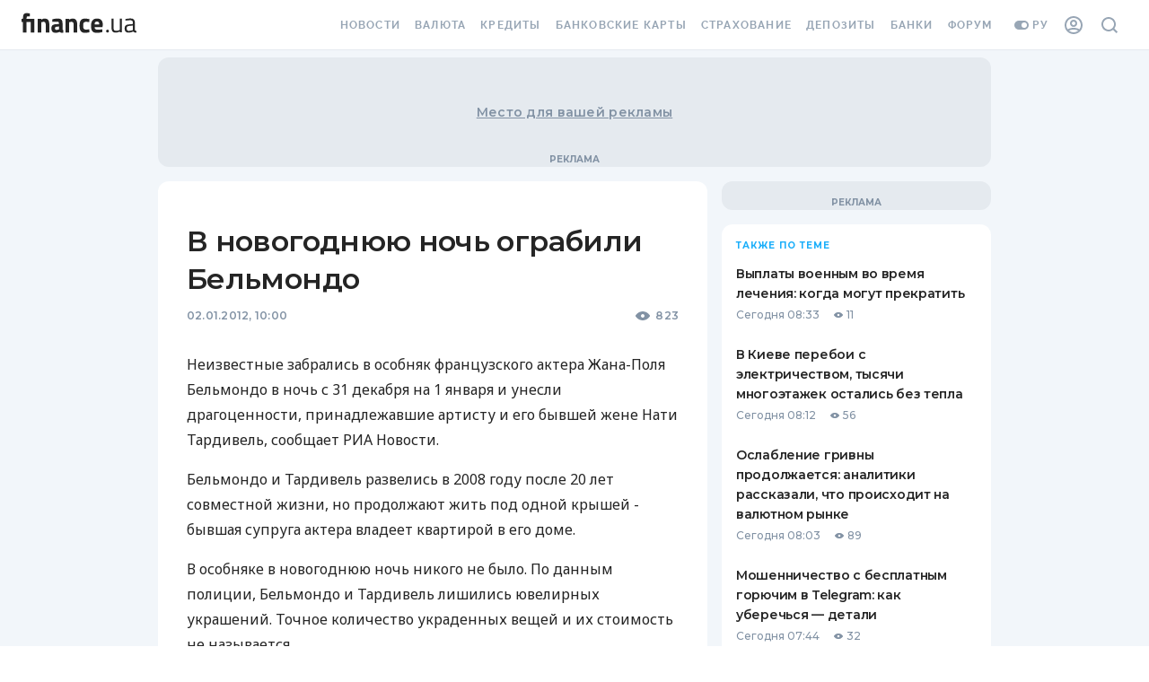

--- FILE ---
content_type: application/javascript; charset=UTF-8
request_url: https://news.finance.ua/_next/static/chunks/708-4d972e2d40b2d9a7.js
body_size: 21294
content:
(self.webpackChunk_N_E=self.webpackChunk_N_E||[]).push([[708],{89644:function(t,e,n){t.exports=n(25644)},70353:function(t,e,n){"use strict";var r=n(93044),o=n(86955),i=n(92233),s=n(68030),u=n(97948),a=n(51875),f=n(60842),c=n(88618),l=n(1439),d=n(26714);t.exports=function(t){return new Promise((function(e,n){var h,p=t.data,y=t.headers,g=t.responseType;function m(){t.cancelToken&&t.cancelToken.unsubscribe(h),t.signal&&t.signal.removeEventListener("abort",h)}r.isFormData(p)&&delete y["Content-Type"];var w=new XMLHttpRequest;if(t.auth){var v=t.auth.username||"",b=t.auth.password?unescape(encodeURIComponent(t.auth.password)):"";y.Authorization="Basic "+btoa(v+":"+b)}var E=u(t.baseURL,t.url);function _(){if(w){var r="getAllResponseHeaders"in w?a(w.getAllResponseHeaders()):null,i={data:g&&"text"!==g&&"json"!==g?w.response:w.responseText,status:w.status,statusText:w.statusText,headers:r,config:t,request:w};o((function(t){e(t),m()}),(function(t){n(t),m()}),i),w=null}}if(w.open(t.method.toUpperCase(),s(E,t.params,t.paramsSerializer),!0),w.timeout=t.timeout,"onloadend"in w?w.onloadend=_:w.onreadystatechange=function(){w&&4===w.readyState&&(0!==w.status||w.responseURL&&0===w.responseURL.indexOf("file:"))&&setTimeout(_)},w.onabort=function(){w&&(n(c("Request aborted",t,"ECONNABORTED",w)),w=null)},w.onerror=function(){n(c("Network Error",t,null,w)),w=null},w.ontimeout=function(){var e=t.timeout?"timeout of "+t.timeout+"ms exceeded":"timeout exceeded",r=t.transitional||l.transitional;t.timeoutErrorMessage&&(e=t.timeoutErrorMessage),n(c(e,t,r.clarifyTimeoutError?"ETIMEDOUT":"ECONNABORTED",w)),w=null},r.isStandardBrowserEnv()){var S=(t.withCredentials||f(E))&&t.xsrfCookieName?i.read(t.xsrfCookieName):void 0;S&&(y[t.xsrfHeaderName]=S)}"setRequestHeader"in w&&r.forEach(y,(function(t,e){"undefined"===typeof p&&"content-type"===e.toLowerCase()?delete y[e]:w.setRequestHeader(e,t)})),r.isUndefined(t.withCredentials)||(w.withCredentials=!!t.withCredentials),g&&"json"!==g&&(w.responseType=t.responseType),"function"===typeof t.onDownloadProgress&&w.addEventListener("progress",t.onDownloadProgress),"function"===typeof t.onUploadProgress&&w.upload&&w.upload.addEventListener("progress",t.onUploadProgress),(t.cancelToken||t.signal)&&(h=function(t){w&&(n(!t||t&&t.type?new d("canceled"):t),w.abort(),w=null)},t.cancelToken&&t.cancelToken.subscribe(h),t.signal&&(t.signal.aborted?h():t.signal.addEventListener("abort",h))),p||(p=null),w.send(p)}))}},25644:function(t,e,n){"use strict";var r=n(93044),o=n(73644),i=n(62215),s=n(92937);var u=function t(e){var n=new i(e),u=o(i.prototype.request,n);return r.extend(u,i.prototype,n),r.extend(u,n),u.create=function(n){return t(s(e,n))},u}(n(1439));u.Axios=i,u.Cancel=n(26714),u.CancelToken=n(34089),u.isCancel=n(98041),u.VERSION=n(29241).version,u.all=function(t){return Promise.all(t)},u.spread=n(70783),u.isAxiosError=n(65587),t.exports=u,t.exports.default=u},26714:function(t){"use strict";function e(t){this.message=t}e.prototype.toString=function(){return"Cancel"+(this.message?": "+this.message:"")},e.prototype.__CANCEL__=!0,t.exports=e},34089:function(t,e,n){"use strict";var r=n(26714);function o(t){if("function"!==typeof t)throw new TypeError("executor must be a function.");var e;this.promise=new Promise((function(t){e=t}));var n=this;this.promise.then((function(t){if(n._listeners){var e,r=n._listeners.length;for(e=0;e<r;e++)n._listeners[e](t);n._listeners=null}})),this.promise.then=function(t){var e,r=new Promise((function(t){n.subscribe(t),e=t})).then(t);return r.cancel=function(){n.unsubscribe(e)},r},t((function(t){n.reason||(n.reason=new r(t),e(n.reason))}))}o.prototype.throwIfRequested=function(){if(this.reason)throw this.reason},o.prototype.subscribe=function(t){this.reason?t(this.reason):this._listeners?this._listeners.push(t):this._listeners=[t]},o.prototype.unsubscribe=function(t){if(this._listeners){var e=this._listeners.indexOf(t);-1!==e&&this._listeners.splice(e,1)}},o.source=function(){var t;return{token:new o((function(e){t=e})),cancel:t}},t.exports=o},98041:function(t){"use strict";t.exports=function(t){return!(!t||!t.__CANCEL__)}},62215:function(t,e,n){"use strict";var r=n(93044),o=n(68030),i=n(946),s=n(6895),u=n(92937),a=n(17525),f=a.validators;function c(t){this.defaults=t,this.interceptors={request:new i,response:new i}}c.prototype.request=function(t){"string"===typeof t?(t=arguments[1]||{}).url=arguments[0]:t=t||{},(t=u(this.defaults,t)).method?t.method=t.method.toLowerCase():this.defaults.method?t.method=this.defaults.method.toLowerCase():t.method="get";var e=t.transitional;void 0!==e&&a.assertOptions(e,{silentJSONParsing:f.transitional(f.boolean),forcedJSONParsing:f.transitional(f.boolean),clarifyTimeoutError:f.transitional(f.boolean)},!1);var n=[],r=!0;this.interceptors.request.forEach((function(e){"function"===typeof e.runWhen&&!1===e.runWhen(t)||(r=r&&e.synchronous,n.unshift(e.fulfilled,e.rejected))}));var o,i=[];if(this.interceptors.response.forEach((function(t){i.push(t.fulfilled,t.rejected)})),!r){var c=[s,void 0];for(Array.prototype.unshift.apply(c,n),c=c.concat(i),o=Promise.resolve(t);c.length;)o=o.then(c.shift(),c.shift());return o}for(var l=t;n.length;){var d=n.shift(),h=n.shift();try{l=d(l)}catch(p){h(p);break}}try{o=s(l)}catch(p){return Promise.reject(p)}for(;i.length;)o=o.then(i.shift(),i.shift());return o},c.prototype.getUri=function(t){return t=u(this.defaults,t),o(t.url,t.params,t.paramsSerializer).replace(/^\?/,"")},r.forEach(["delete","get","head","options"],(function(t){c.prototype[t]=function(e,n){return this.request(u(n||{},{method:t,url:e,data:(n||{}).data}))}})),r.forEach(["post","put","patch"],(function(t){c.prototype[t]=function(e,n,r){return this.request(u(r||{},{method:t,url:e,data:n}))}})),t.exports=c},946:function(t,e,n){"use strict";var r=n(93044);function o(){this.handlers=[]}o.prototype.use=function(t,e,n){return this.handlers.push({fulfilled:t,rejected:e,synchronous:!!n&&n.synchronous,runWhen:n?n.runWhen:null}),this.handlers.length-1},o.prototype.eject=function(t){this.handlers[t]&&(this.handlers[t]=null)},o.prototype.forEach=function(t){r.forEach(this.handlers,(function(e){null!==e&&t(e)}))},t.exports=o},97948:function(t,e,n){"use strict";var r=n(99192),o=n(48762);t.exports=function(t,e){return t&&!r(e)?o(t,e):e}},88618:function(t,e,n){"use strict";var r=n(11935);t.exports=function(t,e,n,o,i){var s=new Error(t);return r(s,e,n,o,i)}},6895:function(t,e,n){"use strict";var r=n(93044),o=n(38556),i=n(98041),s=n(1439),u=n(26714);function a(t){if(t.cancelToken&&t.cancelToken.throwIfRequested(),t.signal&&t.signal.aborted)throw new u("canceled")}t.exports=function(t){return a(t),t.headers=t.headers||{},t.data=o.call(t,t.data,t.headers,t.transformRequest),t.headers=r.merge(t.headers.common||{},t.headers[t.method]||{},t.headers),r.forEach(["delete","get","head","post","put","patch","common"],(function(e){delete t.headers[e]})),(t.adapter||s.adapter)(t).then((function(e){return a(t),e.data=o.call(t,e.data,e.headers,t.transformResponse),e}),(function(e){return i(e)||(a(t),e&&e.response&&(e.response.data=o.call(t,e.response.data,e.response.headers,t.transformResponse))),Promise.reject(e)}))}},11935:function(t){"use strict";t.exports=function(t,e,n,r,o){return t.config=e,n&&(t.code=n),t.request=r,t.response=o,t.isAxiosError=!0,t.toJSON=function(){return{message:this.message,name:this.name,description:this.description,number:this.number,fileName:this.fileName,lineNumber:this.lineNumber,columnNumber:this.columnNumber,stack:this.stack,config:this.config,code:this.code,status:this.response&&this.response.status?this.response.status:null}},t}},92937:function(t,e,n){"use strict";var r=n(93044);t.exports=function(t,e){e=e||{};var n={};function o(t,e){return r.isPlainObject(t)&&r.isPlainObject(e)?r.merge(t,e):r.isPlainObject(e)?r.merge({},e):r.isArray(e)?e.slice():e}function i(n){return r.isUndefined(e[n])?r.isUndefined(t[n])?void 0:o(void 0,t[n]):o(t[n],e[n])}function s(t){if(!r.isUndefined(e[t]))return o(void 0,e[t])}function u(n){return r.isUndefined(e[n])?r.isUndefined(t[n])?void 0:o(void 0,t[n]):o(void 0,e[n])}function a(n){return n in e?o(t[n],e[n]):n in t?o(void 0,t[n]):void 0}var f={url:s,method:s,data:s,baseURL:u,transformRequest:u,transformResponse:u,paramsSerializer:u,timeout:u,timeoutMessage:u,withCredentials:u,adapter:u,responseType:u,xsrfCookieName:u,xsrfHeaderName:u,onUploadProgress:u,onDownloadProgress:u,decompress:u,maxContentLength:u,maxBodyLength:u,transport:u,httpAgent:u,httpsAgent:u,cancelToken:u,socketPath:u,responseEncoding:u,validateStatus:a};return r.forEach(Object.keys(t).concat(Object.keys(e)),(function(t){var e=f[t]||i,o=e(t);r.isUndefined(o)&&e!==a||(n[t]=o)})),n}},86955:function(t,e,n){"use strict";var r=n(88618);t.exports=function(t,e,n){var o=n.config.validateStatus;n.status&&o&&!o(n.status)?e(r("Request failed with status code "+n.status,n.config,null,n.request,n)):t(n)}},38556:function(t,e,n){"use strict";var r=n(93044),o=n(1439);t.exports=function(t,e,n){var i=this||o;return r.forEach(n,(function(n){t=n.call(i,t,e)})),t}},1439:function(t,e,n){"use strict";var r=n(34406),o=n(93044),i=n(98868),s=n(11935),u={"Content-Type":"application/x-www-form-urlencoded"};function a(t,e){!o.isUndefined(t)&&o.isUndefined(t["Content-Type"])&&(t["Content-Type"]=e)}var f={transitional:{silentJSONParsing:!0,forcedJSONParsing:!0,clarifyTimeoutError:!1},adapter:function(){var t;return("undefined"!==typeof XMLHttpRequest||"undefined"!==typeof r&&"[object process]"===Object.prototype.toString.call(r))&&(t=n(70353)),t}(),transformRequest:[function(t,e){return i(e,"Accept"),i(e,"Content-Type"),o.isFormData(t)||o.isArrayBuffer(t)||o.isBuffer(t)||o.isStream(t)||o.isFile(t)||o.isBlob(t)?t:o.isArrayBufferView(t)?t.buffer:o.isURLSearchParams(t)?(a(e,"application/x-www-form-urlencoded;charset=utf-8"),t.toString()):o.isObject(t)||e&&"application/json"===e["Content-Type"]?(a(e,"application/json"),function(t,e,n){if(o.isString(t))try{return(e||JSON.parse)(t),o.trim(t)}catch(r){if("SyntaxError"!==r.name)throw r}return(n||JSON.stringify)(t)}(t)):t}],transformResponse:[function(t){var e=this.transitional||f.transitional,n=e&&e.silentJSONParsing,r=e&&e.forcedJSONParsing,i=!n&&"json"===this.responseType;if(i||r&&o.isString(t)&&t.length)try{return JSON.parse(t)}catch(u){if(i){if("SyntaxError"===u.name)throw s(u,this,"E_JSON_PARSE");throw u}}return t}],timeout:0,xsrfCookieName:"XSRF-TOKEN",xsrfHeaderName:"X-XSRF-TOKEN",maxContentLength:-1,maxBodyLength:-1,validateStatus:function(t){return t>=200&&t<300},headers:{common:{Accept:"application/json, text/plain, */*"}}};o.forEach(["delete","get","head"],(function(t){f.headers[t]={}})),o.forEach(["post","put","patch"],(function(t){f.headers[t]=o.merge(u)})),t.exports=f},29241:function(t){t.exports={version:"0.24.0"}},73644:function(t){"use strict";t.exports=function(t,e){return function(){for(var n=new Array(arguments.length),r=0;r<n.length;r++)n[r]=arguments[r];return t.apply(e,n)}}},68030:function(t,e,n){"use strict";var r=n(93044);function o(t){return encodeURIComponent(t).replace(/%3A/gi,":").replace(/%24/g,"$").replace(/%2C/gi,",").replace(/%20/g,"+").replace(/%5B/gi,"[").replace(/%5D/gi,"]")}t.exports=function(t,e,n){if(!e)return t;var i;if(n)i=n(e);else if(r.isURLSearchParams(e))i=e.toString();else{var s=[];r.forEach(e,(function(t,e){null!==t&&"undefined"!==typeof t&&(r.isArray(t)?e+="[]":t=[t],r.forEach(t,(function(t){r.isDate(t)?t=t.toISOString():r.isObject(t)&&(t=JSON.stringify(t)),s.push(o(e)+"="+o(t))})))})),i=s.join("&")}if(i){var u=t.indexOf("#");-1!==u&&(t=t.slice(0,u)),t+=(-1===t.indexOf("?")?"?":"&")+i}return t}},48762:function(t){"use strict";t.exports=function(t,e){return e?t.replace(/\/+$/,"")+"/"+e.replace(/^\/+/,""):t}},92233:function(t,e,n){"use strict";var r=n(93044);t.exports=r.isStandardBrowserEnv()?{write:function(t,e,n,o,i,s){var u=[];u.push(t+"="+encodeURIComponent(e)),r.isNumber(n)&&u.push("expires="+new Date(n).toGMTString()),r.isString(o)&&u.push("path="+o),r.isString(i)&&u.push("domain="+i),!0===s&&u.push("secure"),document.cookie=u.join("; ")},read:function(t){var e=document.cookie.match(new RegExp("(^|;\\s*)("+t+")=([^;]*)"));return e?decodeURIComponent(e[3]):null},remove:function(t){this.write(t,"",Date.now()-864e5)}}:{write:function(){},read:function(){return null},remove:function(){}}},99192:function(t){"use strict";t.exports=function(t){return/^([a-z][a-z\d\+\-\.]*:)?\/\//i.test(t)}},65587:function(t){"use strict";t.exports=function(t){return"object"===typeof t&&!0===t.isAxiosError}},60842:function(t,e,n){"use strict";var r=n(93044);t.exports=r.isStandardBrowserEnv()?function(){var t,e=/(msie|trident)/i.test(navigator.userAgent),n=document.createElement("a");function o(t){var r=t;return e&&(n.setAttribute("href",r),r=n.href),n.setAttribute("href",r),{href:n.href,protocol:n.protocol?n.protocol.replace(/:$/,""):"",host:n.host,search:n.search?n.search.replace(/^\?/,""):"",hash:n.hash?n.hash.replace(/^#/,""):"",hostname:n.hostname,port:n.port,pathname:"/"===n.pathname.charAt(0)?n.pathname:"/"+n.pathname}}return t=o(window.location.href),function(e){var n=r.isString(e)?o(e):e;return n.protocol===t.protocol&&n.host===t.host}}():function(){return!0}},98868:function(t,e,n){"use strict";var r=n(93044);t.exports=function(t,e){r.forEach(t,(function(n,r){r!==e&&r.toUpperCase()===e.toUpperCase()&&(t[e]=n,delete t[r])}))}},51875:function(t,e,n){"use strict";var r=n(93044),o=["age","authorization","content-length","content-type","etag","expires","from","host","if-modified-since","if-unmodified-since","last-modified","location","max-forwards","proxy-authorization","referer","retry-after","user-agent"];t.exports=function(t){var e,n,i,s={};return t?(r.forEach(t.split("\n"),(function(t){if(i=t.indexOf(":"),e=r.trim(t.substr(0,i)).toLowerCase(),n=r.trim(t.substr(i+1)),e){if(s[e]&&o.indexOf(e)>=0)return;s[e]="set-cookie"===e?(s[e]?s[e]:[]).concat([n]):s[e]?s[e]+", "+n:n}})),s):s}},70783:function(t){"use strict";t.exports=function(t){return function(e){return t.apply(null,e)}}},17525:function(t,e,n){"use strict";var r=n(29241).version,o={};["object","boolean","number","function","string","symbol"].forEach((function(t,e){o[t]=function(n){return typeof n===t||"a"+(e<1?"n ":" ")+t}}));var i={};o.transitional=function(t,e,n){function o(t,e){return"[Axios v"+r+"] Transitional option '"+t+"'"+e+(n?". "+n:"")}return function(n,r,s){if(!1===t)throw new Error(o(r," has been removed"+(e?" in "+e:"")));return e&&!i[r]&&(i[r]=!0,console.warn(o(r," has been deprecated since v"+e+" and will be removed in the near future"))),!t||t(n,r,s)}},t.exports={assertOptions:function(t,e,n){if("object"!==typeof t)throw new TypeError("options must be an object");for(var r=Object.keys(t),o=r.length;o-- >0;){var i=r[o],s=e[i];if(s){var u=t[i],a=void 0===u||s(u,i,t);if(!0!==a)throw new TypeError("option "+i+" must be "+a)}else if(!0!==n)throw Error("Unknown option "+i)}},validators:o}},93044:function(t,e,n){"use strict";var r=n(73644),o=Object.prototype.toString;function i(t){return"[object Array]"===o.call(t)}function s(t){return"undefined"===typeof t}function u(t){return null!==t&&"object"===typeof t}function a(t){if("[object Object]"!==o.call(t))return!1;var e=Object.getPrototypeOf(t);return null===e||e===Object.prototype}function f(t){return"[object Function]"===o.call(t)}function c(t,e){if(null!==t&&"undefined"!==typeof t)if("object"!==typeof t&&(t=[t]),i(t))for(var n=0,r=t.length;n<r;n++)e.call(null,t[n],n,t);else for(var o in t)Object.prototype.hasOwnProperty.call(t,o)&&e.call(null,t[o],o,t)}t.exports={isArray:i,isArrayBuffer:function(t){return"[object ArrayBuffer]"===o.call(t)},isBuffer:function(t){return null!==t&&!s(t)&&null!==t.constructor&&!s(t.constructor)&&"function"===typeof t.constructor.isBuffer&&t.constructor.isBuffer(t)},isFormData:function(t){return"undefined"!==typeof FormData&&t instanceof FormData},isArrayBufferView:function(t){return"undefined"!==typeof ArrayBuffer&&ArrayBuffer.isView?ArrayBuffer.isView(t):t&&t.buffer&&t.buffer instanceof ArrayBuffer},isString:function(t){return"string"===typeof t},isNumber:function(t){return"number"===typeof t},isObject:u,isPlainObject:a,isUndefined:s,isDate:function(t){return"[object Date]"===o.call(t)},isFile:function(t){return"[object File]"===o.call(t)},isBlob:function(t){return"[object Blob]"===o.call(t)},isFunction:f,isStream:function(t){return u(t)&&f(t.pipe)},isURLSearchParams:function(t){return"undefined"!==typeof URLSearchParams&&t instanceof URLSearchParams},isStandardBrowserEnv:function(){return("undefined"===typeof navigator||"ReactNative"!==navigator.product&&"NativeScript"!==navigator.product&&"NS"!==navigator.product)&&("undefined"!==typeof window&&"undefined"!==typeof document)},forEach:c,merge:function t(){var e={};function n(n,r){a(e[r])&&a(n)?e[r]=t(e[r],n):a(n)?e[r]=t({},n):i(n)?e[r]=n.slice():e[r]=n}for(var r=0,o=arguments.length;r<o;r++)c(arguments[r],n);return e},extend:function(t,e,n){return c(e,(function(e,o){t[o]=n&&"function"===typeof e?r(e,n):e})),t},trim:function(t){return t.trim?t.trim():t.replace(/^\s+|\s+$/g,"")},stripBOM:function(t){return 65279===t.charCodeAt(0)&&(t=t.slice(1)),t}}},94937:function(t,e,n){"use strict";var r=n(34406);var o="function"===typeof Symbol&&"symbol"===typeof Symbol.iterator?function(t){return typeof t}:function(t){return t&&"function"===typeof Symbol&&t.constructor===Symbol&&t!==Symbol.prototype?"symbol":typeof t},i="undefined"!==typeof window&&"undefined"!==typeof window.document,s="undefined"!==typeof r&&null!=r.versions&&null!=r.versions.node,u="object"===("undefined"===typeof self?"undefined":o(self))&&self.constructor&&"DedicatedWorkerGlobalScope"===self.constructor.name,a="undefined"!==typeof window&&"nodejs"===window.name||"undefined"!==typeof navigator&&(navigator.userAgent.includes("Node.js")||navigator.userAgent.includes("jsdom")),f="undefined"!==typeof Deno&&"undefined"!==typeof Deno.core;e.UG=s},28879:function(t){t.exports=function(){"use strict";var t=1e3,e=6e4,n=36e5,r="millisecond",o="second",i="minute",s="hour",u="day",a="week",f="month",c="quarter",l="year",d="date",h="Invalid Date",p=/^(\d{4})[-/]?(\d{1,2})?[-/]?(\d{0,2})[Tt\s]*(\d{1,2})?:?(\d{1,2})?:?(\d{1,2})?[.:]?(\d+)?$/,y=/\[([^\]]+)]|Y{1,4}|M{1,4}|D{1,2}|d{1,4}|H{1,2}|h{1,2}|a|A|m{1,2}|s{1,2}|Z{1,2}|SSS/g,g={name:"en",weekdays:"Sunday_Monday_Tuesday_Wednesday_Thursday_Friday_Saturday".split("_"),months:"January_February_March_April_May_June_July_August_September_October_November_December".split("_")},m=function(t,e,n){var r=String(t);return!r||r.length>=e?t:""+Array(e+1-r.length).join(n)+t},w={s:m,z:function(t){var e=-t.utcOffset(),n=Math.abs(e),r=Math.floor(n/60),o=n%60;return(e<=0?"+":"-")+m(r,2,"0")+":"+m(o,2,"0")},m:function t(e,n){if(e.date()<n.date())return-t(n,e);var r=12*(n.year()-e.year())+(n.month()-e.month()),o=e.clone().add(r,f),i=n-o<0,s=e.clone().add(r+(i?-1:1),f);return+(-(r+(n-o)/(i?o-s:s-o))||0)},a:function(t){return t<0?Math.ceil(t)||0:Math.floor(t)},p:function(t){return{M:f,y:l,w:a,d:u,D:d,h:s,m:i,s:o,ms:r,Q:c}[t]||String(t||"").toLowerCase().replace(/s$/,"")},u:function(t){return void 0===t}},v="en",b={};b[v]=g;var E=function(t){return t instanceof A},_=function(t,e,n){var r;if(!t)return v;if("string"==typeof t)b[t]&&(r=t),e&&(b[t]=e,r=t);else{var o=t.name;b[o]=t,r=o}return!n&&r&&(v=r),r||!n&&v},S=function(t,e){if(E(t))return t.clone();var n="object"==typeof e?e:{};return n.date=t,n.args=arguments,new A(n)},x=w;x.l=_,x.i=E,x.w=function(t,e){return S(t,{locale:e.$L,utc:e.$u,x:e.$x,$offset:e.$offset})};var A=function(){function g(t){this.$L=_(t.locale,null,!0),this.parse(t)}var m=g.prototype;return m.parse=function(t){this.$d=function(t){var e=t.date,n=t.utc;if(null===e)return new Date(NaN);if(x.u(e))return new Date;if(e instanceof Date)return new Date(e);if("string"==typeof e&&!/Z$/i.test(e)){var r=e.match(p);if(r){var o=r[2]-1||0,i=(r[7]||"0").substring(0,3);return n?new Date(Date.UTC(r[1],o,r[3]||1,r[4]||0,r[5]||0,r[6]||0,i)):new Date(r[1],o,r[3]||1,r[4]||0,r[5]||0,r[6]||0,i)}}return new Date(e)}(t),this.$x=t.x||{},this.init()},m.init=function(){var t=this.$d;this.$y=t.getFullYear(),this.$M=t.getMonth(),this.$D=t.getDate(),this.$W=t.getDay(),this.$H=t.getHours(),this.$m=t.getMinutes(),this.$s=t.getSeconds(),this.$ms=t.getMilliseconds()},m.$utils=function(){return x},m.isValid=function(){return!(this.$d.toString()===h)},m.isSame=function(t,e){var n=S(t);return this.startOf(e)<=n&&n<=this.endOf(e)},m.isAfter=function(t,e){return S(t)<this.startOf(e)},m.isBefore=function(t,e){return this.endOf(e)<S(t)},m.$g=function(t,e,n){return x.u(t)?this[e]:this.set(n,t)},m.unix=function(){return Math.floor(this.valueOf()/1e3)},m.valueOf=function(){return this.$d.getTime()},m.startOf=function(t,e){var n=this,r=!!x.u(e)||e,c=x.p(t),h=function(t,e){var o=x.w(n.$u?Date.UTC(n.$y,e,t):new Date(n.$y,e,t),n);return r?o:o.endOf(u)},p=function(t,e){return x.w(n.toDate()[t].apply(n.toDate("s"),(r?[0,0,0,0]:[23,59,59,999]).slice(e)),n)},y=this.$W,g=this.$M,m=this.$D,w="set"+(this.$u?"UTC":"");switch(c){case l:return r?h(1,0):h(31,11);case f:return r?h(1,g):h(0,g+1);case a:var v=this.$locale().weekStart||0,b=(y<v?y+7:y)-v;return h(r?m-b:m+(6-b),g);case u:case d:return p(w+"Hours",0);case s:return p(w+"Minutes",1);case i:return p(w+"Seconds",2);case o:return p(w+"Milliseconds",3);default:return this.clone()}},m.endOf=function(t){return this.startOf(t,!1)},m.$set=function(t,e){var n,a=x.p(t),c="set"+(this.$u?"UTC":""),h=(n={},n[u]=c+"Date",n[d]=c+"Date",n[f]=c+"Month",n[l]=c+"FullYear",n[s]=c+"Hours",n[i]=c+"Minutes",n[o]=c+"Seconds",n[r]=c+"Milliseconds",n)[a],p=a===u?this.$D+(e-this.$W):e;if(a===f||a===l){var y=this.clone().set(d,1);y.$d[h](p),y.init(),this.$d=y.set(d,Math.min(this.$D,y.daysInMonth())).$d}else h&&this.$d[h](p);return this.init(),this},m.set=function(t,e){return this.clone().$set(t,e)},m.get=function(t){return this[x.p(t)]()},m.add=function(r,c){var d,h=this;r=Number(r);var p=x.p(c),y=function(t){var e=S(h);return x.w(e.date(e.date()+Math.round(t*r)),h)};if(p===f)return this.set(f,this.$M+r);if(p===l)return this.set(l,this.$y+r);if(p===u)return y(1);if(p===a)return y(7);var g=(d={},d[i]=e,d[s]=n,d[o]=t,d)[p]||1,m=this.$d.getTime()+r*g;return x.w(m,this)},m.subtract=function(t,e){return this.add(-1*t,e)},m.format=function(t){var e=this,n=this.$locale();if(!this.isValid())return n.invalidDate||h;var r=t||"YYYY-MM-DDTHH:mm:ssZ",o=x.z(this),i=this.$H,s=this.$m,u=this.$M,a=n.weekdays,f=n.months,c=function(t,n,o,i){return t&&(t[n]||t(e,r))||o[n].substr(0,i)},l=function(t){return x.s(i%12||12,t,"0")},d=n.meridiem||function(t,e,n){var r=t<12?"AM":"PM";return n?r.toLowerCase():r},p={YY:String(this.$y).slice(-2),YYYY:this.$y,M:u+1,MM:x.s(u+1,2,"0"),MMM:c(n.monthsShort,u,f,3),MMMM:c(f,u),D:this.$D,DD:x.s(this.$D,2,"0"),d:String(this.$W),dd:c(n.weekdaysMin,this.$W,a,2),ddd:c(n.weekdaysShort,this.$W,a,3),dddd:a[this.$W],H:String(i),HH:x.s(i,2,"0"),h:l(1),hh:l(2),a:d(i,s,!0),A:d(i,s,!1),m:String(s),mm:x.s(s,2,"0"),s:String(this.$s),ss:x.s(this.$s,2,"0"),SSS:x.s(this.$ms,3,"0"),Z:o};return r.replace(y,(function(t,e){return e||p[t]||o.replace(":","")}))},m.utcOffset=function(){return 15*-Math.round(this.$d.getTimezoneOffset()/15)},m.diff=function(r,d,h){var p,y=x.p(d),g=S(r),m=(g.utcOffset()-this.utcOffset())*e,w=this-g,v=x.m(this,g);return v=(p={},p[l]=v/12,p[f]=v,p[c]=v/3,p[a]=(w-m)/6048e5,p[u]=(w-m)/864e5,p[s]=w/n,p[i]=w/e,p[o]=w/t,p)[y]||w,h?v:x.a(v)},m.daysInMonth=function(){return this.endOf(f).$D},m.$locale=function(){return b[this.$L]},m.locale=function(t,e){if(!t)return this.$L;var n=this.clone(),r=_(t,e,!0);return r&&(n.$L=r),n},m.clone=function(){return x.w(this.$d,this)},m.toDate=function(){return new Date(this.valueOf())},m.toJSON=function(){return this.isValid()?this.toISOString():null},m.toISOString=function(){return this.$d.toISOString()},m.toString=function(){return this.$d.toUTCString()},g}(),$=A.prototype;return S.prototype=$,[["$ms",r],["$s",o],["$m",i],["$H",s],["$W",u],["$M",f],["$y",l],["$D",d]].forEach((function(t){$[t[1]]=function(e){return this.$g(e,t[0],t[1])}})),S.extend=function(t,e){return t.$i||(t(e,A,S),t.$i=!0),S},S.locale=_,S.isDayjs=E,S.unix=function(t){return S(1e3*t)},S.en=b[v],S.Ls=b,S.p={},S}()},46824:function(t){t.exports=function(){"use strict";return function(t,e,n){e.prototype.isToday=function(){var t="YYYY-MM-DD",e=n();return this.format(t)===e.format(t)}}}()},28387:function(t){t.exports=function(){"use strict";return function(t,e,n){e.prototype.isYesterday=function(){var t="YYYY-MM-DD",e=n().subtract(1,"day");return this.format(t)===e.format(t)}}}()},67338:function(t){t.exports=function(){"use strict";var t={year:0,month:1,day:2,hour:3,minute:4,second:5},e={};return function(n,r,o){var i,s=function(t,n,r){void 0===r&&(r={});var o=new Date(t);return function(t,n){void 0===n&&(n={});var r=n.timeZoneName||"short",o=t+"|"+r,i=e[o];return i||(i=new Intl.DateTimeFormat("en-US",{hour12:!1,timeZone:t,year:"numeric",month:"2-digit",day:"2-digit",hour:"2-digit",minute:"2-digit",second:"2-digit",timeZoneName:r}),e[o]=i),i}(n,r).formatToParts(o)},u=function(e,n){for(var r=s(e,n),i=[],u=0;u<r.length;u+=1){var a=r[u],f=a.type,c=a.value,l=t[f];l>=0&&(i[l]=parseInt(c,10))}var d=i[3],h=24===d?0:d,p=i[0]+"-"+i[1]+"-"+i[2]+" "+h+":"+i[4]+":"+i[5]+":000",y=+e;return(o.utc(p).valueOf()-(y-=y%1e3))/6e4},a=r.prototype;a.tz=function(t,e){void 0===t&&(t=i);var n=this.utcOffset(),r=this.toDate(),s=r.toLocaleString("en-US",{timeZone:t}),u=Math.round((r-new Date(s))/1e3/60),a=o(s).$set("millisecond",this.$ms).utcOffset(15*-Math.round(r.getTimezoneOffset()/15)-u,!0);if(e){var f=a.utcOffset();a=a.add(n-f,"minute")}return a.$x.$timezone=t,a},a.offsetName=function(t){var e=this.$x.$timezone||o.tz.guess(),n=s(this.valueOf(),e,{timeZoneName:t}).find((function(t){return"timezonename"===t.type.toLowerCase()}));return n&&n.value};var f=a.startOf;a.startOf=function(t,e){if(!this.$x||!this.$x.$timezone)return f.call(this,t,e);var n=o(this.format("YYYY-MM-DD HH:mm:ss:SSS"));return f.call(n,t,e).tz(this.$x.$timezone,!0)},o.tz=function(t,e,n){var r=n&&e,s=n||e||i,a=u(+o(),s);if("string"!=typeof t)return o(t).tz(s);var f=function(t,e,n){var r=t-60*e*1e3,o=u(r,n);if(e===o)return[r,e];var i=u(r-=60*(o-e)*1e3,n);return o===i?[r,o]:[t-60*Math.min(o,i)*1e3,Math.max(o,i)]}(o.utc(t,r).valueOf(),a,s),c=f[0],l=f[1],d=o(c).utcOffset(l);return d.$x.$timezone=s,d},o.tz.guess=function(){return Intl.DateTimeFormat().resolvedOptions().timeZone},o.tz.setDefault=function(t){i=t}}}()},10264:function(t){t.exports=function(){"use strict";var t="minute",e=/[+-]\d\d(?::?\d\d)?/g,n=/([+-]|\d\d)/g;return function(r,o,i){var s=o.prototype;i.utc=function(t){return new o({date:t,utc:!0,args:arguments})},s.utc=function(e){var n=i(this.toDate(),{locale:this.$L,utc:!0});return e?n.add(this.utcOffset(),t):n},s.local=function(){return i(this.toDate(),{locale:this.$L,utc:!1})};var u=s.parse;s.parse=function(t){t.utc&&(this.$u=!0),this.$utils().u(t.$offset)||(this.$offset=t.$offset),u.call(this,t)};var a=s.init;s.init=function(){if(this.$u){var t=this.$d;this.$y=t.getUTCFullYear(),this.$M=t.getUTCMonth(),this.$D=t.getUTCDate(),this.$W=t.getUTCDay(),this.$H=t.getUTCHours(),this.$m=t.getUTCMinutes(),this.$s=t.getUTCSeconds(),this.$ms=t.getUTCMilliseconds()}else a.call(this)};var f=s.utcOffset;s.utcOffset=function(r,o){var i=this.$utils().u;if(i(r))return this.$u?0:i(this.$offset)?f.call(this):this.$offset;if("string"==typeof r&&null===(r=function(t){void 0===t&&(t="");var r=t.match(e);if(!r)return null;var o=(""+r[0]).match(n)||["-",0,0],i=o[0],s=60*+o[1]+ +o[2];return 0===s?0:"+"===i?s:-s}(r)))return this;var s=Math.abs(r)<=16?60*r:r,u=this;if(o)return u.$offset=s,u.$u=0===r,u;if(0!==r){var a=this.$u?this.toDate().getTimezoneOffset():-1*this.utcOffset();(u=this.local().add(s+a,t)).$offset=s,u.$x.$localOffset=a}else u=this.utc();return u};var c=s.format;s.format=function(t){var e=t||(this.$u?"YYYY-MM-DDTHH:mm:ss[Z]":"");return c.call(this,e)},s.valueOf=function(){var t=this.$utils().u(this.$offset)?0:this.$offset+(this.$x.$localOffset||(new Date).getTimezoneOffset());return this.$d.valueOf()-6e4*t},s.isUTC=function(){return!!this.$u},s.toISOString=function(){return this.toDate().toISOString()},s.toString=function(){return this.toDate().toUTCString()};var l=s.toDate;s.toDate=function(t){return"s"===t&&this.$offset?i(this.format("YYYY-MM-DD HH:mm:ss:SSS")).toDate():l.call(this)};var d=s.diff;s.diff=function(t,e,n){if(t&&this.$u===t.$u)return d.call(this,t,e,n);var r=this.local(),o=i(t).local();return d.call(r,o,e,n)}}}()},7685:function(t,e,n){var r,o;!function(i){var s=function(t,e,n){if(!d(e)||p(e)||y(e)||g(e)||l(e))return e;var r,o=0,i=0;if(h(e))for(r=[],i=e.length;o<i;o++)r.push(s(t,e[o],n));else for(var u in r={},e)Object.prototype.hasOwnProperty.call(e,u)&&(r[t(u,n)]=s(t,e[u],n));return r},u=function(t){return m(t)?t:(t=t.replace(/[\-_\s]+(.)?/g,(function(t,e){return e?e.toUpperCase():""}))).substr(0,1).toLowerCase()+t.substr(1)},a=function(t){var e=u(t);return e.substr(0,1).toUpperCase()+e.substr(1)},f=function(t,e){return function(t,e){var n=(e=e||{}).separator||"_",r=e.split||/(?=[A-Z])/;return t.split(r).join(n)}(t,e).toLowerCase()},c=Object.prototype.toString,l=function(t){return"function"===typeof t},d=function(t){return t===Object(t)},h=function(t){return"[object Array]"==c.call(t)},p=function(t){return"[object Date]"==c.call(t)},y=function(t){return"[object RegExp]"==c.call(t)},g=function(t){return"[object Boolean]"==c.call(t)},m=function(t){return(t-=0)===t},w=function(t,e){var n=e&&"process"in e?e.process:e;return"function"!==typeof n?t:function(e,r){return n(e,t,r)}};void 0===(o="function"===typeof(r={camelize:u,decamelize:f,pascalize:a,depascalize:f,camelizeKeys:function(t,e){return s(w(u,e),t)},decamelizeKeys:function(t,e){return s(w(f,e),t,e)},pascalizeKeys:function(t,e){return s(w(a,e),t)},depascalizeKeys:function(){return this.decamelizeKeys.apply(this,arguments)}})?r.call(e,n,e,t):r)||(t.exports=o)}()},15554:function(t){"use strict";function e(){var t=Object.create(null),e=0,n=0,r=0,o=!1;function i(e){r--,delete t[e]}this.put=function(e,n,s,u){if(o&&console.log("caching: %s = %j (@%s)",e,n,s),"undefined"!==typeof s&&("number"!==typeof s||isNaN(s)||s<=0))throw new Error("Cache timeout must be a positive number");if("undefined"!==typeof u&&"function"!==typeof u)throw new Error("Cache timeout callback must be a function");var a=t[e];a?clearTimeout(a.timeout):r++;var f={value:n,expire:s+Date.now()};return isNaN(f.expire)||(f.timeout=setTimeout(function(){i(e),u&&u(e,n)}.bind(this),s)),t[e]=f,n},this.del=function(e){var n=!0,r=t[e];return r?(clearTimeout(r.timeout),!isNaN(r.expire)&&r.expire<Date.now()&&(n=!1)):n=!1,n&&i(e),n},this.clear=function(){for(var i in t)clearTimeout(t[i].timeout);r=0,t=Object.create(null),o&&(e=0,n=0)},this.get=function(i){var s=t[i];if("undefined"!=typeof s){if(isNaN(s.expire)||s.expire>=Date.now())return o&&e++,s.value;o&&n++,r--,delete t[i]}else o&&n++;return null},this.size=function(){return r},this.memsize=function(){var e,n=0;for(e in t)n++;return n},this.debug=function(t){o=t},this.hits=function(){return e},this.misses=function(){return n},this.keys=function(){return Object.keys(t)},this.exportJson=function(){var e={};for(var n in t){var r=t[n];e[n]={value:r.value,expire:r.expire||"NaN"}}return JSON.stringify(e)},this.importJson=function(e,n){var r=JSON.parse(e),i=Date.now(),s=n&&n.skipDuplicates;for(var u in r)if(r.hasOwnProperty(u)){if(s)if(t[u]){o&&console.log("Skipping duplicate imported key '%s'",u);continue}var a=r[u],f=a.expire-i;if(f<=0){this.del(u);continue}f=f>0?f:void 0,this.put(u,a.value,f)}return this.size()}}t.exports=new e,t.exports.Cache=e},3096:function(t){t.exports=function t(e,n,r){function o(s,u){if(!n[s]){if(!e[s]){if(i)return i(s,!0);throw new Error("Cannot find module '"+s+"'")}var a=n[s]={exports:{}};e[s][0].call(a.exports,(function(t){return o(e[s][1][t]||t)}),a,a.exports,t,e,n,r)}return n[s].exports}for(var i=void 0,s=0;s<r.length;s++)o(r[s]);return o}({1:[function(t,e,n){(function(r,o,i,s,u,a,f,c,l){"use strict";var d=t("crypto");function h(t,e){return function(t,e){var n;if(void 0===(n="passthrough"!==e.algorithm?d.createHash(e.algorithm):new v).write&&(n.write=n.update,n.end=n.update),w(e,n).dispatch(t),n.update||n.end(""),n.digest)return n.digest("buffer"===e.encoding?void 0:e.encoding);var r=n.read();return"buffer"!==e.encoding?r.toString(e.encoding):r}(t,e=g(t,e))}(n=e.exports=h).sha1=function(t){return h(t)},n.keys=function(t){return h(t,{excludeValues:!0,algorithm:"sha1",encoding:"hex"})},n.MD5=function(t){return h(t,{algorithm:"md5",encoding:"hex"})},n.keysMD5=function(t){return h(t,{algorithm:"md5",encoding:"hex",excludeValues:!0})};var p=d.getHashes?d.getHashes().slice():["sha1","md5"];p.push("passthrough");var y=["buffer","hex","binary","base64"];function g(t,e){e=e||{};var n={};if(n.algorithm=e.algorithm||"sha1",n.encoding=e.encoding||"hex",n.excludeValues=!!e.excludeValues,n.algorithm=n.algorithm.toLowerCase(),n.encoding=n.encoding.toLowerCase(),n.ignoreUnknown=!0===e.ignoreUnknown,n.respectType=!1!==e.respectType,n.respectFunctionNames=!1!==e.respectFunctionNames,n.respectFunctionProperties=!1!==e.respectFunctionProperties,n.unorderedArrays=!0===e.unorderedArrays,n.unorderedSets=!1!==e.unorderedSets,n.unorderedObjects=!1!==e.unorderedObjects,n.replacer=e.replacer||void 0,n.excludeKeys=e.excludeKeys||void 0,void 0===t)throw new Error("Object argument required.");for(var r=0;r<p.length;++r)p[r].toLowerCase()===n.algorithm.toLowerCase()&&(n.algorithm=p[r]);if(-1===p.indexOf(n.algorithm))throw new Error('Algorithm "'+n.algorithm+'"  not supported. supported values: '+p.join(", "));if(-1===y.indexOf(n.encoding)&&"passthrough"!==n.algorithm)throw new Error('Encoding "'+n.encoding+'"  not supported. supported values: '+y.join(", "));return n}function m(t){if("function"==typeof t)return null!=/^function\s+\w*\s*\(\s*\)\s*{\s+\[native code\]\s+}$/i.exec(Function.prototype.toString.call(t))}function w(t,e,n){function r(t){return e.update?e.update(t,"utf8"):e.write(t,"utf8")}return n=n||[],{dispatch:function(e){return t.replacer&&(e=t.replacer(e)),this["_"+(null===e?"null":typeof e)](e)},_object:function(e){var o,s=Object.prototype.toString.call(e),u=/\[object (.*)\]/i.exec(s);if(u=(u=u?u[1]:"unknown:["+s+"]").toLowerCase(),0<=(o=n.indexOf(e)))return this.dispatch("[CIRCULAR:"+o+"]");if(n.push(e),void 0!==i&&i.isBuffer&&i.isBuffer(e))return r("buffer:"),r(e);if("object"===u||"function"===u||"asyncfunction"===u){var a=Object.keys(e);t.unorderedObjects&&(a=a.sort()),!1===t.respectType||m(e)||a.splice(0,0,"prototype","__proto__","constructor"),t.excludeKeys&&(a=a.filter((function(e){return!t.excludeKeys(e)}))),r("object:"+a.length+":");var f=this;return a.forEach((function(n){f.dispatch(n),r(":"),t.excludeValues||f.dispatch(e[n]),r(",")}))}if(!this["_"+u]){if(t.ignoreUnknown)return r("["+u+"]");throw new Error('Unknown object type "'+u+'"')}this["_"+u](e)},_array:function(e,o){o=void 0!==o?o:!1!==t.unorderedArrays;var i=this;if(r("array:"+e.length+":"),!o||e.length<=1)return e.forEach((function(t){return i.dispatch(t)}));var s=[],u=e.map((function(e){var r=new v,o=n.slice();return w(t,r,o).dispatch(e),s=s.concat(o.slice(n.length)),r.read().toString()}));return n=n.concat(s),u.sort(),this._array(u,!1)},_date:function(t){return r("date:"+t.toJSON())},_symbol:function(t){return r("symbol:"+t.toString())},_error:function(t){return r("error:"+t.toString())},_boolean:function(t){return r("bool:"+t.toString())},_string:function(t){r("string:"+t.length+":"),r(t.toString())},_function:function(e){r("fn:"),m(e)?this.dispatch("[native]"):this.dispatch(e.toString()),!1!==t.respectFunctionNames&&this.dispatch("function-name:"+String(e.name)),t.respectFunctionProperties&&this._object(e)},_number:function(t){return r("number:"+t.toString())},_xml:function(t){return r("xml:"+t.toString())},_null:function(){return r("Null")},_undefined:function(){return r("Undefined")},_regexp:function(t){return r("regex:"+t.toString())},_uint8array:function(t){return r("uint8array:"),this.dispatch(Array.prototype.slice.call(t))},_uint8clampedarray:function(t){return r("uint8clampedarray:"),this.dispatch(Array.prototype.slice.call(t))},_int8array:function(t){return r("uint8array:"),this.dispatch(Array.prototype.slice.call(t))},_uint16array:function(t){return r("uint16array:"),this.dispatch(Array.prototype.slice.call(t))},_int16array:function(t){return r("uint16array:"),this.dispatch(Array.prototype.slice.call(t))},_uint32array:function(t){return r("uint32array:"),this.dispatch(Array.prototype.slice.call(t))},_int32array:function(t){return r("uint32array:"),this.dispatch(Array.prototype.slice.call(t))},_float32array:function(t){return r("float32array:"),this.dispatch(Array.prototype.slice.call(t))},_float64array:function(t){return r("float64array:"),this.dispatch(Array.prototype.slice.call(t))},_arraybuffer:function(t){return r("arraybuffer:"),this.dispatch(new Uint8Array(t))},_url:function(t){return r("url:"+t.toString())},_map:function(e){r("map:");var n=Array.from(e);return this._array(n,!1!==t.unorderedSets)},_set:function(e){r("set:");var n=Array.from(e);return this._array(n,!1!==t.unorderedSets)},_file:function(t){return r("file:"),this.dispatch([t.name,t.size,t.type,t.lastModfied])},_blob:function(){if(t.ignoreUnknown)return r("[blob]");throw Error('Hashing Blob objects is currently not supported\n(see https://github.com/puleos/object-hash/issues/26)\nUse "options.replacer" or "options.ignoreUnknown"\n')},_domwindow:function(){return r("domwindow")},_bigint:function(t){return r("bigint:"+t.toString())},_process:function(){return r("process")},_timer:function(){return r("timer")},_pipe:function(){return r("pipe")},_tcp:function(){return r("tcp")},_udp:function(){return r("udp")},_tty:function(){return r("tty")},_statwatcher:function(){return r("statwatcher")},_securecontext:function(){return r("securecontext")},_connection:function(){return r("connection")},_zlib:function(){return r("zlib")},_context:function(){return r("context")},_nodescript:function(){return r("nodescript")},_httpparser:function(){return r("httpparser")},_dataview:function(){return r("dataview")},_signal:function(){return r("signal")},_fsevent:function(){return r("fsevent")},_tlswrap:function(){return r("tlswrap")}}}function v(){return{buf:"",write:function(t){this.buf+=t},end:function(t){this.buf+=t},read:function(){return this.buf}}}n.writeToStream=function(t,e,n){return void 0===n&&(n=e,e={}),w(e=g(t,e),n).dispatch(t)}}).call(this,t("lYpoI2"),"undefined"!=typeof self?self:"undefined"!=typeof window?window:{},t("buffer").Buffer,arguments[3],arguments[4],arguments[5],arguments[6],"/fake_7eac155c.js","/")},{buffer:3,crypto:5,lYpoI2:10}],2:[function(t,e,n){(function(t,e,r,o,i,s,u,a,f){!function(t){"use strict";var e="undefined"!=typeof Uint8Array?Uint8Array:Array,n="+".charCodeAt(0),r="/".charCodeAt(0),o="0".charCodeAt(0),i="a".charCodeAt(0),s="A".charCodeAt(0),u="-".charCodeAt(0),a="_".charCodeAt(0);function f(t){var e=t.charCodeAt(0);return e===n||e===u?62:e===r||e===a?63:e<o?-1:e<o+10?e-o+26+26:e<s+26?e-s:e<i+26?e-i+26:void 0}t.toByteArray=function(t){var n,r;if(0<t.length%4)throw new Error("Invalid string. Length must be a multiple of 4");var o=t.length,i="="===t.charAt(o-2)?2:"="===t.charAt(o-1)?1:0,s=new e(3*t.length/4-i),u=0<i?t.length-4:t.length,a=0;function c(t){s[a++]=t}for(n=0;n<u;n+=4,0)c((16711680&(r=f(t.charAt(n))<<18|f(t.charAt(n+1))<<12|f(t.charAt(n+2))<<6|f(t.charAt(n+3))))>>16),c((65280&r)>>8),c(255&r);return 2==i?c(255&(r=f(t.charAt(n))<<2|f(t.charAt(n+1))>>4)):1==i&&(c((r=f(t.charAt(n))<<10|f(t.charAt(n+1))<<4|f(t.charAt(n+2))>>2)>>8&255),c(255&r)),s},t.fromByteArray=function(t){var e,n,r,o,i=t.length%3,s="";function u(t){return"ABCDEFGHIJKLMNOPQRSTUVWXYZabcdefghijklmnopqrstuvwxyz0123456789+/".charAt(t)}for(e=0,r=t.length-i;e<r;e+=3)s+=u((o=n=(t[e]<<16)+(t[e+1]<<8)+t[e+2])>>18&63)+u(o>>12&63)+u(o>>6&63)+u(63&o);switch(i){case 1:s+=u((n=t[t.length-1])>>2),s+=u(n<<4&63),s+="==";break;case 2:s+=u((n=(t[t.length-2]<<8)+t[t.length-1])>>10),s+=u(n>>4&63),s+=u(n<<2&63),s+="="}return s}}(void 0===n?this.base64js={}:n)}).call(this,t("lYpoI2"),"undefined"!=typeof self?self:"undefined"!=typeof window?window:{},t("buffer").Buffer,arguments[3],arguments[4],arguments[5],arguments[6],"/node_modules/gulp-browserify/node_modules/base64-js/lib/b64.js","/node_modules/gulp-browserify/node_modules/base64-js/lib")},{buffer:3,lYpoI2:10}],3:[function(t,e,n){(function(e,r,o,i,s,u,a,f,c){var l=t("base64-js"),d=t("ieee754");function o(t,e,n){if(!(this instanceof o))return new o(t,e,n);var r,i,s,u,a,f=typeof t;if("base64"===e&&"string"==f)for(t=(r=t).trim?r.trim():r.replace(/^\s+|\s+$/g,"");t.length%4!=0;)t+="=";if("number"==f)i=U(t);else if("string"==f)i=o.byteLength(t,e);else{if("object"!=f)throw new Error("First argument needs to be a number, array or string.");i=U(t.length)}if(o._useTypedArrays?s=o._augment(new Uint8Array(i)):((s=this).length=i,s._isBuffer=!0),o._useTypedArrays&&"number"==typeof t.byteLength)s._set(t);else if(D(a=t)||o.isBuffer(a)||a&&"object"==typeof a&&"number"==typeof a.length)for(u=0;u<i;u++)o.isBuffer(t)?s[u]=t.readUInt8(u):s[u]=t[u];else if("string"==f)s.write(t,0,e);else if("number"==f&&!o._useTypedArrays&&!n)for(u=0;u<i;u++)s[u]=0;return s}function h(t,e,n,r){return o._charsWritten=L(function(t){for(var e=[],n=0;n<t.length;n++)e.push(255&t.charCodeAt(n));return e}(e),t,n,r)}function p(t,e,n,r){return o._charsWritten=L(function(t){for(var e,n,r,o=[],i=0;i<t.length;i++)n=(e=t.charCodeAt(i))>>8,r=e%256,o.push(r),o.push(n);return o}(e),t,n,r)}function y(t,e,n){var r="";n=Math.min(t.length,n);for(var o=e;o<n;o++)r+=String.fromCharCode(t[o]);return r}function g(t,e,n,r){r||(P("boolean"==typeof n,"missing or invalid endian"),P(null!=e,"missing offset"),P(e+1<t.length,"Trying to read beyond buffer length"));var o,i=t.length;if(!(i<=e))return n?(o=t[e],e+1<i&&(o|=t[e+1]<<8)):(o=t[e]<<8,e+1<i&&(o|=t[e+1])),o}function m(t,e,n,r){r||(P("boolean"==typeof n,"missing or invalid endian"),P(null!=e,"missing offset"),P(e+3<t.length,"Trying to read beyond buffer length"));var o,i=t.length;if(!(i<=e))return n?(e+2<i&&(o=t[e+2]<<16),e+1<i&&(o|=t[e+1]<<8),o|=t[e],e+3<i&&(o+=t[e+3]<<24>>>0)):(e+1<i&&(o=t[e+1]<<16),e+2<i&&(o|=t[e+2]<<8),e+3<i&&(o|=t[e+3]),o+=t[e]<<24>>>0),o}function w(t,e,n,r){if(r||(P("boolean"==typeof n,"missing or invalid endian"),P(null!=e,"missing offset"),P(e+1<t.length,"Trying to read beyond buffer length")),!(t.length<=e)){var o=g(t,e,n,!0);return 32768&o?-1*(65535-o+1):o}}function v(t,e,n,r){if(r||(P("boolean"==typeof n,"missing or invalid endian"),P(null!=e,"missing offset"),P(e+3<t.length,"Trying to read beyond buffer length")),!(t.length<=e)){var o=m(t,e,n,!0);return 2147483648&o?-1*(4294967295-o+1):o}}function b(t,e,n,r){return r||(P("boolean"==typeof n,"missing or invalid endian"),P(e+3<t.length,"Trying to read beyond buffer length")),d.read(t,e,n,23,4)}function E(t,e,n,r){return r||(P("boolean"==typeof n,"missing or invalid endian"),P(e+7<t.length,"Trying to read beyond buffer length")),d.read(t,e,n,52,8)}function _(t,e,n,r,o){o||(P(null!=e,"missing value"),P("boolean"==typeof r,"missing or invalid endian"),P(null!=n,"missing offset"),P(n+1<t.length,"trying to write beyond buffer length"),N(e,65535));var i=t.length;if(!(i<=n))for(var s=0,u=Math.min(i-n,2);s<u;s++)t[n+s]=(e&255<<8*(r?s:1-s))>>>8*(r?s:1-s)}function S(t,e,n,r,o){o||(P(null!=e,"missing value"),P("boolean"==typeof r,"missing or invalid endian"),P(null!=n,"missing offset"),P(n+3<t.length,"trying to write beyond buffer length"),N(e,4294967295));var i=t.length;if(!(i<=n))for(var s=0,u=Math.min(i-n,4);s<u;s++)t[n+s]=e>>>8*(r?s:3-s)&255}function x(t,e,n,r,o){o||(P(null!=e,"missing value"),P("boolean"==typeof r,"missing or invalid endian"),P(null!=n,"missing offset"),P(n+1<t.length,"Trying to write beyond buffer length"),k(e,32767,-32768)),t.length<=n||_(t,0<=e?e:65535+e+1,n,r,o)}function A(t,e,n,r,o){o||(P(null!=e,"missing value"),P("boolean"==typeof r,"missing or invalid endian"),P(null!=n,"missing offset"),P(n+3<t.length,"Trying to write beyond buffer length"),k(e,2147483647,-2147483648)),t.length<=n||S(t,0<=e?e:4294967295+e+1,n,r,o)}function $(t,e,n,r,o){o||(P(null!=e,"missing value"),P("boolean"==typeof r,"missing or invalid endian"),P(null!=n,"missing offset"),P(n+3<t.length,"Trying to write beyond buffer length"),Y(e,34028234663852886e22,-34028234663852886e22)),t.length<=n||d.write(t,e,n,r,23,4)}function I(t,e,n,r,o){o||(P(null!=e,"missing value"),P("boolean"==typeof r,"missing or invalid endian"),P(null!=n,"missing offset"),P(n+7<t.length,"Trying to write beyond buffer length"),Y(e,17976931348623157e292,-17976931348623157e292)),t.length<=n||d.write(t,e,n,r,52,8)}n.Buffer=o,n.SlowBuffer=o,n.INSPECT_MAX_BYTES=50,o.poolSize=8192,o._useTypedArrays=function(){try{var t=new ArrayBuffer(0),e=new Uint8Array(t);return e.foo=function(){return 42},42===e.foo()&&"function"==typeof e.subarray}catch(t){return!1}}(),o.isEncoding=function(t){switch(String(t).toLowerCase()){case"hex":case"utf8":case"utf-8":case"ascii":case"binary":case"base64":case"raw":case"ucs2":case"ucs-2":case"utf16le":case"utf-16le":return!0;default:return!1}},o.isBuffer=function(t){return!(null==t||!t._isBuffer)},o.byteLength=function(t,e){var n;switch(t+="",e||"utf8"){case"hex":n=t.length/2;break;case"utf8":case"utf-8":n=T(t).length;break;case"ascii":case"binary":case"raw":n=t.length;break;case"base64":n=j(t).length;break;case"ucs2":case"ucs-2":case"utf16le":case"utf-16le":n=2*t.length;break;default:throw new Error("Unknown encoding")}return n},o.concat=function(t,e){if(P(D(t),"Usage: Buffer.concat(list, [totalLength])\nlist should be an Array."),0===t.length)return new o(0);if(1===t.length)return t[0];if("number"!=typeof e)for(i=e=0;i<t.length;i++)e+=t[i].length;for(var n=new o(e),r=0,i=0;i<t.length;i++){var s=t[i];s.copy(n,r),r+=s.length}return n},o.prototype.write=function(t,e,n,r){var i;isFinite(e)?isFinite(n)||(r=n,n=void 0):(i=r,r=e,e=n,n=i),e=Number(e)||0;var s,u,a,f,c,l,d,y,g,m=this.length-e;switch((!n||m<(n=Number(n)))&&(n=m),r=String(r||"utf8").toLowerCase()){case"hex":s=function(t,e,n,r){n=Number(n)||0;var i=t.length-n;(!r||i<(r=Number(r)))&&(r=i);var s=e.length;P(s%2==0,"Invalid hex string"),s/2<r&&(r=s/2);for(var u=0;u<r;u++){var a=parseInt(e.substr(2*u,2),16);P(!isNaN(a),"Invalid hex string"),t[n+u]=a}return o._charsWritten=2*u,u}(this,t,e,n);break;case"utf8":case"utf-8":l=this,d=t,y=e,g=n,s=o._charsWritten=L(T(d),l,y,g);break;case"ascii":case"binary":s=h(this,t,e,n);break;case"base64":u=this,a=t,f=e,c=n,s=o._charsWritten=L(j(a),u,f,c);break;case"ucs2":case"ucs-2":case"utf16le":case"utf-16le":s=p(this,t,e,n);break;default:throw new Error("Unknown encoding")}return s},o.prototype.toString=function(t,e,n){var r,o,i,s,u=this;if(t=String(t||"utf8").toLowerCase(),e=Number(e)||0,(n=void 0!==n?Number(n):n=u.length)===e)return"";switch(t){case"hex":r=function(t,e,n){var r=t.length;(!e||e<0)&&(e=0),(!n||n<0||r<n)&&(n=r);for(var o="",i=e;i<n;i++)o+=C(t[i]);return o}(u,e,n);break;case"utf8":case"utf-8":r=function(t,e,n){var r="",o="";n=Math.min(t.length,n);for(var i=e;i<n;i++)t[i]<=127?(r+=M(o)+String.fromCharCode(t[i]),o=""):o+="%"+t[i].toString(16);return r+M(o)}(u,e,n);break;case"ascii":case"binary":r=y(u,e,n);break;case"base64":o=u,s=n,r=0===(i=e)&&s===o.length?l.fromByteArray(o):l.fromByteArray(o.slice(i,s));break;case"ucs2":case"ucs-2":case"utf16le":case"utf-16le":r=function(t,e,n){for(var r=t.slice(e,n),o="",i=0;i<r.length;i+=2)o+=String.fromCharCode(r[i]+256*r[i+1]);return o}(u,e,n);break;default:throw new Error("Unknown encoding")}return r},o.prototype.toJSON=function(){return{type:"Buffer",data:Array.prototype.slice.call(this._arr||this,0)}},o.prototype.copy=function(t,e,n,r){if(n=n||0,r||0===r||(r=this.length),e=e||0,r!==n&&0!==t.length&&0!==this.length){P(n<=r,"sourceEnd < sourceStart"),P(0<=e&&e<t.length,"targetStart out of bounds"),P(0<=n&&n<this.length,"sourceStart out of bounds"),P(0<=r&&r<=this.length,"sourceEnd out of bounds"),r>this.length&&(r=this.length),t.length-e<r-n&&(r=t.length-e+n);var i=r-n;if(i<100||!o._useTypedArrays)for(var s=0;s<i;s++)t[s+e]=this[s+n];else t._set(this.subarray(n,n+i),e)}},o.prototype.slice=function(t,e){var n=this.length;if(t=B(t,n,0),e=B(e,n,n),o._useTypedArrays)return o._augment(this.subarray(t,e));for(var r=e-t,i=new o(r,void 0,!0),s=0;s<r;s++)i[s]=this[s+t];return i},o.prototype.get=function(t){return console.log(".get() is deprecated. Access using array indexes instead."),this.readUInt8(t)},o.prototype.set=function(t,e){return console.log(".set() is deprecated. Access using array indexes instead."),this.writeUInt8(t,e)},o.prototype.readUInt8=function(t,e){if(e||(P(null!=t,"missing offset"),P(t<this.length,"Trying to read beyond buffer length")),!(t>=this.length))return this[t]},o.prototype.readUInt16LE=function(t,e){return g(this,t,!0,e)},o.prototype.readUInt16BE=function(t,e){return g(this,t,!1,e)},o.prototype.readUInt32LE=function(t,e){return m(this,t,!0,e)},o.prototype.readUInt32BE=function(t,e){return m(this,t,!1,e)},o.prototype.readInt8=function(t,e){if(e||(P(null!=t,"missing offset"),P(t<this.length,"Trying to read beyond buffer length")),!(t>=this.length))return 128&this[t]?-1*(255-this[t]+1):this[t]},o.prototype.readInt16LE=function(t,e){return w(this,t,!0,e)},o.prototype.readInt16BE=function(t,e){return w(this,t,!1,e)},o.prototype.readInt32LE=function(t,e){return v(this,t,!0,e)},o.prototype.readInt32BE=function(t,e){return v(this,t,!1,e)},o.prototype.readFloatLE=function(t,e){return b(this,t,!0,e)},o.prototype.readFloatBE=function(t,e){return b(this,t,!1,e)},o.prototype.readDoubleLE=function(t,e){return E(this,t,!0,e)},o.prototype.readDoubleBE=function(t,e){return E(this,t,!1,e)},o.prototype.writeUInt8=function(t,e,n){n||(P(null!=t,"missing value"),P(null!=e,"missing offset"),P(e<this.length,"trying to write beyond buffer length"),N(t,255)),e>=this.length||(this[e]=t)},o.prototype.writeUInt16LE=function(t,e,n){_(this,t,e,!0,n)},o.prototype.writeUInt16BE=function(t,e,n){_(this,t,e,!1,n)},o.prototype.writeUInt32LE=function(t,e,n){S(this,t,e,!0,n)},o.prototype.writeUInt32BE=function(t,e,n){S(this,t,e,!1,n)},o.prototype.writeInt8=function(t,e,n){n||(P(null!=t,"missing value"),P(null!=e,"missing offset"),P(e<this.length,"Trying to write beyond buffer length"),k(t,127,-128)),e>=this.length||(0<=t?this.writeUInt8(t,e,n):this.writeUInt8(255+t+1,e,n))},o.prototype.writeInt16LE=function(t,e,n){x(this,t,e,!0,n)},o.prototype.writeInt16BE=function(t,e,n){x(this,t,e,!1,n)},o.prototype.writeInt32LE=function(t,e,n){A(this,t,e,!0,n)},o.prototype.writeInt32BE=function(t,e,n){A(this,t,e,!1,n)},o.prototype.writeFloatLE=function(t,e,n){$(this,t,e,!0,n)},o.prototype.writeFloatBE=function(t,e,n){$(this,t,e,!1,n)},o.prototype.writeDoubleLE=function(t,e,n){I(this,t,e,!0,n)},o.prototype.writeDoubleBE=function(t,e,n){I(this,t,e,!1,n)},o.prototype.fill=function(t,e,n){if(t=t||0,e=e||0,n=n||this.length,"string"==typeof t&&(t=t.charCodeAt(0)),P("number"==typeof t&&!isNaN(t),"value is not a number"),P(e<=n,"end < start"),n!==e&&0!==this.length){P(0<=e&&e<this.length,"start out of bounds"),P(0<=n&&n<=this.length,"end out of bounds");for(var r=e;r<n;r++)this[r]=t}},o.prototype.inspect=function(){for(var t=[],e=this.length,r=0;r<e;r++)if(t[r]=C(this[r]),r===n.INSPECT_MAX_BYTES){t[r+1]="...";break}return"<Buffer "+t.join(" ")+">"},o.prototype.toArrayBuffer=function(){if("undefined"==typeof Uint8Array)throw new Error("Buffer.toArrayBuffer not supported in this browser");if(o._useTypedArrays)return new o(this).buffer;for(var t=new Uint8Array(this.length),e=0,n=t.length;e<n;e+=1)t[e]=this[e];return t.buffer};var O=o.prototype;function B(t,e,n){return"number"!=typeof t?n:e<=(t=~~t)?e:0<=t||0<=(t+=e)?t:0}function U(t){return(t=~~Math.ceil(+t))<0?0:t}function D(t){return(Array.isArray||function(t){return"[object Array]"===Object.prototype.toString.call(t)})(t)}function C(t){return t<16?"0"+t.toString(16):t.toString(16)}function T(t){for(var e=[],n=0;n<t.length;n++){var r=t.charCodeAt(n);if(r<=127)e.push(t.charCodeAt(n));else{var o=n;55296<=r&&r<=57343&&n++;for(var i=encodeURIComponent(t.slice(o,n+1)).substr(1).split("%"),s=0;s<i.length;s++)e.push(parseInt(i[s],16))}}return e}function j(t){return l.toByteArray(t)}function L(t,e,n,r){for(var o=0;o<r&&!(o+n>=e.length||o>=t.length);o++)e[o+n]=t[o];return o}function M(t){try{return decodeURIComponent(t)}catch(t){return String.fromCharCode(65533)}}function N(t,e){P("number"==typeof t,"cannot write a non-number as a number"),P(0<=t,"specified a negative value for writing an unsigned value"),P(t<=e,"value is larger than maximum value for type"),P(Math.floor(t)===t,"value has a fractional component")}function k(t,e,n){P("number"==typeof t,"cannot write a non-number as a number"),P(t<=e,"value larger than maximum allowed value"),P(n<=t,"value smaller than minimum allowed value"),P(Math.floor(t)===t,"value has a fractional component")}function Y(t,e,n){P("number"==typeof t,"cannot write a non-number as a number"),P(t<=e,"value larger than maximum allowed value"),P(n<=t,"value smaller than minimum allowed value")}function P(t,e){if(!t)throw new Error(e||"Failed assertion")}o._augment=function(t){return t._isBuffer=!0,t._get=t.get,t._set=t.set,t.get=O.get,t.set=O.set,t.write=O.write,t.toString=O.toString,t.toLocaleString=O.toString,t.toJSON=O.toJSON,t.copy=O.copy,t.slice=O.slice,t.readUInt8=O.readUInt8,t.readUInt16LE=O.readUInt16LE,t.readUInt16BE=O.readUInt16BE,t.readUInt32LE=O.readUInt32LE,t.readUInt32BE=O.readUInt32BE,t.readInt8=O.readInt8,t.readInt16LE=O.readInt16LE,t.readInt16BE=O.readInt16BE,t.readInt32LE=O.readInt32LE,t.readInt32BE=O.readInt32BE,t.readFloatLE=O.readFloatLE,t.readFloatBE=O.readFloatBE,t.readDoubleLE=O.readDoubleLE,t.readDoubleBE=O.readDoubleBE,t.writeUInt8=O.writeUInt8,t.writeUInt16LE=O.writeUInt16LE,t.writeUInt16BE=O.writeUInt16BE,t.writeUInt32LE=O.writeUInt32LE,t.writeUInt32BE=O.writeUInt32BE,t.writeInt8=O.writeInt8,t.writeInt16LE=O.writeInt16LE,t.writeInt16BE=O.writeInt16BE,t.writeInt32LE=O.writeInt32LE,t.writeInt32BE=O.writeInt32BE,t.writeFloatLE=O.writeFloatLE,t.writeFloatBE=O.writeFloatBE,t.writeDoubleLE=O.writeDoubleLE,t.writeDoubleBE=O.writeDoubleBE,t.fill=O.fill,t.inspect=O.inspect,t.toArrayBuffer=O.toArrayBuffer,t}}).call(this,t("lYpoI2"),"undefined"!=typeof self?self:"undefined"!=typeof window?window:{},t("buffer").Buffer,arguments[3],arguments[4],arguments[5],arguments[6],"/node_modules/gulp-browserify/node_modules/buffer/index.js","/node_modules/gulp-browserify/node_modules/buffer")},{"base64-js":2,buffer:3,ieee754:11,lYpoI2:10}],4:[function(t,e,n){(function(n,r,o,i,s,u,a,f,c){o=t("buffer").Buffer;var l=4,d=new o(l);d.fill(0),e.exports={hash:function(t,e,n,r){return o.isBuffer(t)||(t=new o(t)),function(t,e,n){for(var r=new o(e),i=n?r.writeInt32BE:r.writeInt32LE,s=0;s<t.length;s++)i.call(r,t[s],4*s,!0);return r}(e(function(t,e){var n;t.length%l!=0&&(n=t.length+(l-t.length%l),t=o.concat([t,d],n));for(var r=[],i=e?t.readInt32BE:t.readInt32LE,s=0;s<t.length;s+=l)r.push(i.call(t,s));return r}(t,r),8*t.length),n,r)}}}).call(this,t("lYpoI2"),"undefined"!=typeof self?self:"undefined"!=typeof window?window:{},t("buffer").Buffer,arguments[3],arguments[4],arguments[5],arguments[6],"/node_modules/gulp-browserify/node_modules/crypto-browserify/helpers.js","/node_modules/gulp-browserify/node_modules/crypto-browserify")},{buffer:3,lYpoI2:10}],5:[function(t,e,n){(function(e,r,o,i,s,u,a,f,c){o=t("buffer").Buffer;var l=t("./sha"),d=t("./sha256"),h=t("./rng"),p={sha1:l,sha256:d,md5:t("./md5")},y=64,g=new o(y);function m(t,e){var n=p[t=t||"sha1"],r=[];return n||w("algorithm:",t,"is not yet supported"),{update:function(t){return o.isBuffer(t)||(t=new o(t)),r.push(t),t.length,this},digest:function(t){var i=o.concat(r),s=e?function(t,e,n){o.isBuffer(e)||(e=new o(e)),o.isBuffer(n)||(n=new o(n)),e.length>y?e=t(e):e.length<y&&(e=o.concat([e,g],y));for(var r=new o(y),i=new o(y),s=0;s<y;s++)r[s]=54^e[s],i[s]=92^e[s];var u=t(o.concat([r,n]));return t(o.concat([i,u]))}(n,e,i):n(i);return r=null,t?s.toString(t):s}}}function w(){var t=[].slice.call(arguments).join(" ");throw new Error([t,"we accept pull requests","http://github.com/dominictarr/crypto-browserify"].join("\n"))}g.fill(0),n.createHash=function(t){return m(t)},n.createHmac=m,n.randomBytes=function(t,e){if(!e||!e.call)return new o(h(t));try{e.call(this,void 0,new o(h(t)))}catch(t){e(t)}},function(t,e){for(var n in t)e(t[n],n)}(["createCredentials","createCipher","createCipheriv","createDecipher","createDecipheriv","createSign","createVerify","createDiffieHellman","pbkdf2"],(function(t){n[t]=function(){w("sorry,",t,"is not implemented yet")}}))}).call(this,t("lYpoI2"),"undefined"!=typeof self?self:"undefined"!=typeof window?window:{},t("buffer").Buffer,arguments[3],arguments[4],arguments[5],arguments[6],"/node_modules/gulp-browserify/node_modules/crypto-browserify/index.js","/node_modules/gulp-browserify/node_modules/crypto-browserify")},{"./md5":6,"./rng":7,"./sha":8,"./sha256":9,buffer:3,lYpoI2:10}],6:[function(t,e,n){(function(n,r,o,i,s,u,a,f,c){var l=t("./helpers");function d(t,e){t[e>>5]|=128<<e%32,t[14+(e+64>>>9<<4)]=e;for(var n=1732584193,r=-271733879,o=-1732584194,i=271733878,s=0;s<t.length;s+=16){var u=n,a=r,f=o,c=i;n=p(n,r,o,i,t[s+0],7,-680876936),i=p(i,n,r,o,t[s+1],12,-389564586),o=p(o,i,n,r,t[s+2],17,606105819),r=p(r,o,i,n,t[s+3],22,-1044525330),n=p(n,r,o,i,t[s+4],7,-176418897),i=p(i,n,r,o,t[s+5],12,1200080426),o=p(o,i,n,r,t[s+6],17,-1473231341),r=p(r,o,i,n,t[s+7],22,-45705983),n=p(n,r,o,i,t[s+8],7,1770035416),i=p(i,n,r,o,t[s+9],12,-1958414417),o=p(o,i,n,r,t[s+10],17,-42063),r=p(r,o,i,n,t[s+11],22,-1990404162),n=p(n,r,o,i,t[s+12],7,1804603682),i=p(i,n,r,o,t[s+13],12,-40341101),o=p(o,i,n,r,t[s+14],17,-1502002290),n=y(n,r=p(r,o,i,n,t[s+15],22,1236535329),o,i,t[s+1],5,-165796510),i=y(i,n,r,o,t[s+6],9,-1069501632),o=y(o,i,n,r,t[s+11],14,643717713),r=y(r,o,i,n,t[s+0],20,-373897302),n=y(n,r,o,i,t[s+5],5,-701558691),i=y(i,n,r,o,t[s+10],9,38016083),o=y(o,i,n,r,t[s+15],14,-660478335),r=y(r,o,i,n,t[s+4],20,-405537848),n=y(n,r,o,i,t[s+9],5,568446438),i=y(i,n,r,o,t[s+14],9,-1019803690),o=y(o,i,n,r,t[s+3],14,-187363961),r=y(r,o,i,n,t[s+8],20,1163531501),n=y(n,r,o,i,t[s+13],5,-1444681467),i=y(i,n,r,o,t[s+2],9,-51403784),o=y(o,i,n,r,t[s+7],14,1735328473),n=g(n,r=y(r,o,i,n,t[s+12],20,-1926607734),o,i,t[s+5],4,-378558),i=g(i,n,r,o,t[s+8],11,-2022574463),o=g(o,i,n,r,t[s+11],16,1839030562),r=g(r,o,i,n,t[s+14],23,-35309556),n=g(n,r,o,i,t[s+1],4,-1530992060),i=g(i,n,r,o,t[s+4],11,1272893353),o=g(o,i,n,r,t[s+7],16,-155497632),r=g(r,o,i,n,t[s+10],23,-1094730640),n=g(n,r,o,i,t[s+13],4,681279174),i=g(i,n,r,o,t[s+0],11,-358537222),o=g(o,i,n,r,t[s+3],16,-722521979),r=g(r,o,i,n,t[s+6],23,76029189),n=g(n,r,o,i,t[s+9],4,-640364487),i=g(i,n,r,o,t[s+12],11,-421815835),o=g(o,i,n,r,t[s+15],16,530742520),n=m(n,r=g(r,o,i,n,t[s+2],23,-995338651),o,i,t[s+0],6,-198630844),i=m(i,n,r,o,t[s+7],10,1126891415),o=m(o,i,n,r,t[s+14],15,-1416354905),r=m(r,o,i,n,t[s+5],21,-57434055),n=m(n,r,o,i,t[s+12],6,1700485571),i=m(i,n,r,o,t[s+3],10,-1894986606),o=m(o,i,n,r,t[s+10],15,-1051523),r=m(r,o,i,n,t[s+1],21,-2054922799),n=m(n,r,o,i,t[s+8],6,1873313359),i=m(i,n,r,o,t[s+15],10,-30611744),o=m(o,i,n,r,t[s+6],15,-1560198380),r=m(r,o,i,n,t[s+13],21,1309151649),n=m(n,r,o,i,t[s+4],6,-145523070),i=m(i,n,r,o,t[s+11],10,-1120210379),o=m(o,i,n,r,t[s+2],15,718787259),r=m(r,o,i,n,t[s+9],21,-343485551),n=w(n,u),r=w(r,a),o=w(o,f),i=w(i,c)}return Array(n,r,o,i)}function h(t,e,n,r,o,i){return w((s=w(w(e,t),w(r,i)))<<(u=o)|s>>>32-u,n);var s,u}function p(t,e,n,r,o,i,s){return h(e&n|~e&r,t,e,o,i,s)}function y(t,e,n,r,o,i,s){return h(e&r|n&~r,t,e,o,i,s)}function g(t,e,n,r,o,i,s){return h(e^n^r,t,e,o,i,s)}function m(t,e,n,r,o,i,s){return h(n^(e|~r),t,e,o,i,s)}function w(t,e){var n=(65535&t)+(65535&e);return(t>>16)+(e>>16)+(n>>16)<<16|65535&n}e.exports=function(t){return l.hash(t,d,16)}}).call(this,t("lYpoI2"),"undefined"!=typeof self?self:"undefined"!=typeof window?window:{},t("buffer").Buffer,arguments[3],arguments[4],arguments[5],arguments[6],"/node_modules/gulp-browserify/node_modules/crypto-browserify/md5.js","/node_modules/gulp-browserify/node_modules/crypto-browserify")},{"./helpers":4,buffer:3,lYpoI2:10}],7:[function(t,e,n){(function(t,n,r,o,i,s,u,a,f){var c,l;l=function(t){for(var e,n=new Array(t),r=0;r<t;r++)0==(3&r)&&(e=4294967296*Math.random()),n[r]=e>>>((3&r)<<3)&255;return n},e.exports=c||l}).call(this,t("lYpoI2"),"undefined"!=typeof self?self:"undefined"!=typeof window?window:{},t("buffer").Buffer,arguments[3],arguments[4],arguments[5],arguments[6],"/node_modules/gulp-browserify/node_modules/crypto-browserify/rng.js","/node_modules/gulp-browserify/node_modules/crypto-browserify")},{buffer:3,lYpoI2:10}],8:[function(t,e,n){(function(n,r,o,i,s,u,a,f,c){var l=t("./helpers");function d(t,e){t[e>>5]|=128<<24-e%32,t[15+(e+64>>9<<4)]=e;for(var n,r,o,i,s,u=Array(80),a=1732584193,f=-271733879,c=-1732584194,l=271733878,d=-1009589776,y=0;y<t.length;y+=16){for(var g=a,m=f,w=c,v=l,b=d,E=0;E<80;E++){u[E]=E<16?t[y+E]:p(u[E-3]^u[E-8]^u[E-14]^u[E-16],1);var _=h(h(p(a,5),(o=f,i=c,s=l,(r=E)<20?o&i|~o&s:!(r<40)&&r<60?o&i|o&s|i&s:o^i^s)),h(h(d,u[E]),(n=E)<20?1518500249:n<40?1859775393:n<60?-1894007588:-899497514));d=l,l=c,c=p(f,30),f=a,a=_}a=h(a,g),f=h(f,m),c=h(c,w),l=h(l,v),d=h(d,b)}return Array(a,f,c,l,d)}function h(t,e){var n=(65535&t)+(65535&e);return(t>>16)+(e>>16)+(n>>16)<<16|65535&n}function p(t,e){return t<<e|t>>>32-e}e.exports=function(t){return l.hash(t,d,20,!0)}}).call(this,t("lYpoI2"),"undefined"!=typeof self?self:"undefined"!=typeof window?window:{},t("buffer").Buffer,arguments[3],arguments[4],arguments[5],arguments[6],"/node_modules/gulp-browserify/node_modules/crypto-browserify/sha.js","/node_modules/gulp-browserify/node_modules/crypto-browserify")},{"./helpers":4,buffer:3,lYpoI2:10}],9:[function(t,e,n){(function(n,r,o,i,s,u,a,f,c){function l(t,e){var n=(65535&t)+(65535&e);return(t>>16)+(e>>16)+(n>>16)<<16|65535&n}function d(t,e){return t>>>e|t<<32-e}function h(t,e){var n,r,o,i,s,u,a,f,c,h,p=new Array(1116352408,1899447441,3049323471,3921009573,961987163,1508970993,2453635748,2870763221,3624381080,310598401,607225278,1426881987,1925078388,2162078206,2614888103,3248222580,3835390401,4022224774,264347078,604807628,770255983,1249150122,1555081692,1996064986,2554220882,2821834349,2952996808,3210313671,3336571891,3584528711,113926993,338241895,666307205,773529912,1294757372,1396182291,1695183700,1986661051,2177026350,2456956037,2730485921,2820302411,3259730800,3345764771,3516065817,3600352804,4094571909,275423344,430227734,506948616,659060556,883997877,958139571,1322822218,1537002063,1747873779,1955562222,2024104815,2227730452,2361852424,2428436474,2756734187,3204031479,3329325298),y=new Array(1779033703,3144134277,1013904242,2773480762,1359893119,2600822924,528734635,1541459225),g=new Array(64);t[e>>5]|=128<<24-e%32,t[15+(e+64>>9<<4)]=e;for(var m,w,v,b,E,_,S,x,A=0;A<t.length;A+=16){n=y[0],r=y[1],o=y[2],i=y[3],s=y[4],u=y[5],a=y[6],f=y[7];for(var $=0;$<64;$++)g[$]=$<16?t[$+A]:l(l(l(d(x=g[$-2],17)^d(x,19)^x>>>10,g[$-7]),d(S=g[$-15],7)^d(S,18)^S>>>3),g[$-16]),c=l(l(l(l(f,d(_=s,6)^d(_,11)^d(_,25)),(E=s)&u^~E&a),p[$]),g[$]),h=l(d(b=n,2)^d(b,13)^d(b,22),(m=n)&(w=r)^m&(v=o)^w&v),f=a,a=u,u=s,s=l(i,c),i=o,o=r,r=n,n=l(c,h);y[0]=l(n,y[0]),y[1]=l(r,y[1]),y[2]=l(o,y[2]),y[3]=l(i,y[3]),y[4]=l(s,y[4]),y[5]=l(u,y[5]),y[6]=l(a,y[6]),y[7]=l(f,y[7])}return y}var p=t("./helpers");e.exports=function(t){return p.hash(t,h,32,!0)}}).call(this,t("lYpoI2"),"undefined"!=typeof self?self:"undefined"!=typeof window?window:{},t("buffer").Buffer,arguments[3],arguments[4],arguments[5],arguments[6],"/node_modules/gulp-browserify/node_modules/crypto-browserify/sha256.js","/node_modules/gulp-browserify/node_modules/crypto-browserify")},{"./helpers":4,buffer:3,lYpoI2:10}],10:[function(t,e,n){(function(t,n,r,o,i,s,u,a,f){function c(){}(t=e.exports={}).nextTick=function(){var t="undefined"!=typeof window&&window.setImmediate,e="undefined"!=typeof window&&window.postMessage&&window.addEventListener;if(t)return function(t){return window.setImmediate(t)};if(e){var n=[];return window.addEventListener("message",(function(t){var e=t.source;e!==window&&null!==e||"process-tick"!==t.data||(t.stopPropagation(),0<n.length&&n.shift()())}),!0),function(t){n.push(t),window.postMessage("process-tick","*")}}return function(t){setTimeout(t,0)}}(),t.title="browser",t.browser=!0,t.env={},t.argv=[],t.on=c,t.addListener=c,t.once=c,t.off=c,t.removeListener=c,t.removeAllListeners=c,t.emit=c,t.binding=function(t){throw new Error("process.binding is not supported")},t.cwd=function(){return"/"},t.chdir=function(t){throw new Error("process.chdir is not supported")}}).call(this,t("lYpoI2"),"undefined"!=typeof self?self:"undefined"!=typeof window?window:{},t("buffer").Buffer,arguments[3],arguments[4],arguments[5],arguments[6],"/node_modules/gulp-browserify/node_modules/process/browser.js","/node_modules/gulp-browserify/node_modules/process")},{buffer:3,lYpoI2:10}],11:[function(t,e,n){(function(t,e,r,o,i,s,u,a,f){n.read=function(t,e,n,r,o){var i,s,u=8*o-r-1,a=(1<<u)-1,f=a>>1,c=-7,l=n?o-1:0,d=n?-1:1,h=t[e+l];for(l+=d,i=h&(1<<-c)-1,h>>=-c,c+=u;0<c;i=256*i+t[e+l],l+=d,c-=8);for(s=i&(1<<-c)-1,i>>=-c,c+=r;0<c;s=256*s+t[e+l],l+=d,c-=8);if(0===i)i=1-f;else{if(i===a)return s?NaN:1/0*(h?-1:1);s+=Math.pow(2,r),i-=f}return(h?-1:1)*s*Math.pow(2,i-r)},n.write=function(t,e,n,r,o,i){var s,u,a,f=8*i-o-1,c=(1<<f)-1,l=c>>1,d=23===o?Math.pow(2,-24)-Math.pow(2,-77):0,h=r?0:i-1,p=r?1:-1,y=e<0||0===e&&1/e<0?1:0;for(e=Math.abs(e),isNaN(e)||e===1/0?(u=isNaN(e)?1:0,s=c):(s=Math.floor(Math.log(e)/Math.LN2),e*(a=Math.pow(2,-s))<1&&(s--,a*=2),2<=(e+=1<=s+l?d/a:d*Math.pow(2,1-l))*a&&(s++,a/=2),c<=s+l?(u=0,s=c):1<=s+l?(u=(e*a-1)*Math.pow(2,o),s+=l):(u=e*Math.pow(2,l-1)*Math.pow(2,o),s=0));8<=o;t[n+h]=255&u,h+=p,u/=256,o-=8);for(s=s<<o|u,f+=o;0<f;t[n+h]=255&s,h+=p,s/=256,f-=8);t[n+h-p]|=128*y}}).call(this,t("lYpoI2"),"undefined"!=typeof self?self:"undefined"!=typeof window?window:{},t("buffer").Buffer,arguments[3],arguments[4],arguments[5],arguments[6],"/node_modules/ieee754/index.js","/node_modules/ieee754")},{buffer:3,lYpoI2:10}]},{},[1])(1)},20406:function(t,e,n){"use strict";function r(t,e,n,r,o,i,s){try{var u=t[i](s),a=u.value}catch(f){return void n(f)}u.done?e(a):Promise.resolve(a).then(r,o)}function o(t){return function(){var e=this,n=arguments;return new Promise((function(o,i){var s=t.apply(e,n);function u(t){r(s,o,i,u,a,"next",t)}function a(t){r(s,o,i,u,a,"throw",t)}u(void 0)}))}}n.d(e,{Z:function(){return o}})},96412:function(t,e,n){"use strict";function r(t,e){if(!(t instanceof e))throw new TypeError("Cannot call a class as a function")}n.d(e,{Z:function(){return r}})},17602:function(t,e,n){"use strict";function r(t){if("undefined"!==typeof Symbol&&null!=t[Symbol.iterator]||null!=t["@@iterator"])return Array.from(t)}n.d(e,{Z:function(){return r}})},12741:function(t,e,n){"use strict";n.d(e,{Z:function(){return s}});var r=n(1512);var o=n(17602),i=n(57211);function s(t){return function(t){if(Array.isArray(t))return(0,r.Z)(t)}(t)||(0,o.Z)(t)||(0,i.Z)(t)||function(){throw new TypeError("Invalid attempt to spread non-iterable instance.\nIn order to be iterable, non-array objects must have a [Symbol.iterator]() method.")}()}}}]);

--- FILE ---
content_type: application/javascript
request_url: https://forum.finance.ua/xarticles.php?params%5Btype%5D=news&params%5Buuid%5D=&params%5BtopicId%5D=0&method=getPosts&_=1768898365791&callback=Zepto1768898364530
body_size: -222
content:
Zepto1768898364530({"code":-32605,"message":"OLD_ARTICLE"})